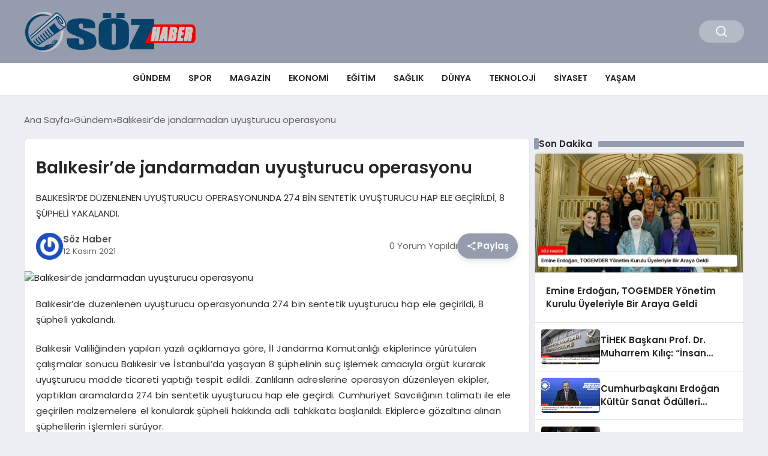

--- FILE ---
content_type: text/html; charset=UTF-8
request_url: https://sozhaber.com/balikesirde-jandarmadan-uyusturucu-operasyonu-496883
body_size: 11853
content:
<!DOCTYPE html>
<html lang="tr">

<head>
    <meta charset="UTF-8">
    <meta name="viewport" content="width=device-width, initial-scale=1.0">
    <title>  Balıkesir’de jandarmadan uyuşturucu operasyonu</title>
    <link rel="preconnect" href="https://fonts.googleapis.com">
    <link rel="preconnect" href="https://fonts.gstatic.com" crossorigin>
    <link href="https://fonts.googleapis.com/css2?family=Poppins:ital,wght@0,400;0,600;1,400;1,600&display=swap" rel="stylesheet">
    <title>Balıkesir’de jandarmadan uyuşturucu operasyonu &#8211; Söz Haber</title>
<meta name='robots' content='max-image-preview:large' />
	<style>img:is([sizes="auto" i], [sizes^="auto," i]) { contain-intrinsic-size: 3000px 1500px }</style>
	<style id='classic-theme-styles-inline-css' type='text/css'>
/*! This file is auto-generated */
.wp-block-button__link{color:#fff;background-color:#32373c;border-radius:9999px;box-shadow:none;text-decoration:none;padding:calc(.667em + 2px) calc(1.333em + 2px);font-size:1.125em}.wp-block-file__button{background:#32373c;color:#fff;text-decoration:none}
</style>
<link rel='stylesheet' id='swiper-css-css' href='https://sozhaber.com/wp-content/themes/seobazhaber/js/lib/swiper/swiper.min.css' type='text/css' media='all' />
<link rel='stylesheet' id='style-css' href='https://sozhaber.com/wp-content/themes/seobazhaber/css/style.min.css?v=1.8.5' type='text/css' media='all' />
<link rel="https://api.w.org/" href="https://sozhaber.com/wp-json/" /><link rel="alternate" title="JSON" type="application/json" href="https://sozhaber.com/wp-json/wp/v2/posts/496883" /><link rel="EditURI" type="application/rsd+xml" title="RSD" href="https://sozhaber.com/xmlrpc.php?rsd" />
<meta name="generator" content="WordPress 6.8.3" />
<link rel="canonical" href="https://sozhaber.com/balikesirde-jandarmadan-uyusturucu-operasyonu-496883" />
<link rel='shortlink' href='https://sozhaber.com/?p=496883' />
<link rel="alternate" title="oEmbed (JSON)" type="application/json+oembed" href="https://sozhaber.com/wp-json/oembed/1.0/embed?url=https%3A%2F%2Fsozhaber.com%2Fbalikesirde-jandarmadan-uyusturucu-operasyonu-496883" />
<link rel="alternate" title="oEmbed (XML)" type="text/xml+oembed" href="https://sozhaber.com/wp-json/oembed/1.0/embed?url=https%3A%2F%2Fsozhaber.com%2Fbalikesirde-jandarmadan-uyusturucu-operasyonu-496883&#038;format=xml" />
<link rel="icon" href="https://sozhaber.com/wp-content/uploads/2023/03/cropped-512px-Icon_S_red.svg_-32x32.png" sizes="32x32" />
<link rel="icon" href="https://sozhaber.com/wp-content/uploads/2023/03/cropped-512px-Icon_S_red.svg_-192x192.png" sizes="192x192" />
<link rel="apple-touch-icon" href="https://sozhaber.com/wp-content/uploads/2023/03/cropped-512px-Icon_S_red.svg_-180x180.png" />
<meta name="msapplication-TileImage" content="https://sozhaber.com/wp-content/uploads/2023/03/cropped-512px-Icon_S_red.svg_-270x270.png" />
    <style>
        :root {
    --bg-color: 237 237 244;
    --text-color: 46 46 46;
    --color1: 148 156 173;
    --color2: 8 21 38;
    --color3: 255 255 255;
    --title-color: 38 38 38;
    --menu-font-size: 14px;
    --normal-font-size: 15px;
    --h1-font-size: 36px;
    --h2-font-size: 30px;
    --h3-font-size: 24px;
    --h4-font-size: 20px;
}

    </style>
    </head>

<body class="wp-singular post-template-default single single-post postid-496883 single-format-standard wp-theme-seobazhaber">
    
    <div class="header1">
    <div class="container header1-bar">
                    <a href="https://sozhaber.com" class="header1-logo">
                <img src="https://sozhaber.com/wp-content/uploads/2025/02/soz-logo.png" alt="Söz Haber" width="300">
            </a>
                <ul class="header1-button-group">
            <li>
                <button class="header1-search-btn btn-search-open">
                    <span class="icon-[heroicons--magnifying-glass-20-solid]"></span>
                </button>
            </li>
        </ul>
        <div class="header-mobil-button-group">
            <button class="search-btn btn-search-open">
                <span class="icon-[heroicons--magnifying-glass-20-solid]"></span>
            </button>
            <button class="btn-mobile-menu"><span class="icon-[ic--round-menu]"></span></button>
        </div>
    </div>
    <div class="header1-menu-bar">
        <div class="container">
            <ul id="menu-ust" class="main-menu"><li id="menu-item-516627" class="menu-item menu-item-type-taxonomy menu-item-object-category current-post-ancestor current-menu-parent current-post-parent menu-item-516627"><a href="https://sozhaber.com/category/gundem">Gündem</a></li>
<li id="menu-item-516628" class="menu-item menu-item-type-taxonomy menu-item-object-category menu-item-516628"><a href="https://sozhaber.com/category/spor">Spor</a></li>
<li id="menu-item-516629" class="menu-item menu-item-type-taxonomy menu-item-object-category menu-item-516629"><a href="https://sozhaber.com/category/magazin">Magazin</a></li>
<li id="menu-item-516630" class="menu-item menu-item-type-taxonomy menu-item-object-category menu-item-516630"><a href="https://sozhaber.com/category/ekonomi">Ekonomi</a></li>
<li id="menu-item-516631" class="menu-item menu-item-type-taxonomy menu-item-object-category menu-item-516631"><a href="https://sozhaber.com/category/egitim">Eğitim</a></li>
<li id="menu-item-516632" class="menu-item menu-item-type-taxonomy menu-item-object-category menu-item-516632"><a href="https://sozhaber.com/category/saglik">Sağlık</a></li>
<li id="menu-item-516633" class="menu-item menu-item-type-taxonomy menu-item-object-category menu-item-516633"><a href="https://sozhaber.com/category/dunya">Dünya</a></li>
<li id="menu-item-516634" class="menu-item menu-item-type-taxonomy menu-item-object-category menu-item-516634"><a href="https://sozhaber.com/category/teknoloji">Teknoloji</a></li>
<li id="menu-item-516635" class="menu-item menu-item-type-taxonomy menu-item-object-category menu-item-516635"><a href="https://sozhaber.com/category/siyaset">Siyaset</a></li>
<li id="menu-item-516636" class="menu-item menu-item-type-taxonomy menu-item-object-category menu-item-516636"><a href="https://sozhaber.com/category/yasam">Yaşam</a></li>
</ul>        </div>
    </div>
</div>
<script>
    document.addEventListener("DOMContentLoaded", function() {
        document.addEventListener('click', function(event) {
            if (event.target.closest('.btn-mobile-menu')) {
                document.querySelector(".header1-menu-bar").classList.toggle("open");
                if (event.target.querySelectorAll('span')[0].className == 'icon-[ic--round-menu]') {
                    event.target.querySelectorAll('span')[0].className = 'icon-[ion--close]';
                } else {
                    event.target.querySelectorAll('span')[0].className = 'icon-[ic--round-menu]';
                }
            }
        });

        document.querySelectorAll(".main-menu li").forEach(li => {
            let anchor = li.querySelector(":scope > a"); // Doğrudan li içindeki a etiketi
            let submenu = li.querySelector(":scope > ul"); // Doğrudan li içindeki ul etiketi

            if (anchor && submenu) {
                anchor.setAttribute("href", "javascript:void(0)");
            }
        });
    });
</script><script type="application/ld+json">{
    "@context": "https:\/\/schema.org",
    "@type": "NewsArticle",
    "headline": "Balıkesir’de jandarmadan uyuşturucu operasyonu",
    "url": "https:\/\/sozhaber.com\/balikesirde-jandarmadan-uyusturucu-operasyonu-496883",
    "datePublished": "2021-11-12T20:00:10+03:00",
    "dateModified": "2021-11-12T20:00:10+03:00",
    "author": {
        "@type": "Person",
        "name": "Söz Haber"
    },
    "description": "BALIKESİR'DE DÜZENLENEN UYUŞTURUCU OPERASYONUNDA 274 BİN SENTETİK UYUŞTURUCU HAP ELE GEÇİRİLDİ, 8 ŞÜPHELİ YAKALANDI.",
    "articleBody": "Balıkesir’de düzenlenen uyuşturucu operasyonunda 274 bin sentetik uyuşturucu hap ele geçirildi, 8 şüpheli yakalandı.<br \/><br \/>Balıkesir Valiliğinden yapılan yazılı açıklamaya göre, İl Jandarma Komutanlığı ekiplerince yürütülen çalışmalar sonucu Balıkesir ve İstanbul’da yaşayan 8 şüphelinin suç işlemek amacıyla örgüt kurarak uyuşturucu madde ticareti yaptığı tespit edildi. Zanlıların adreslerine operasyon düzenleyen ekipler, yaptıkları aramalarda 274 bin sentetik uyuşturucu hap ele geçirdi. Cumhuriyet Savcılığının talimatı ile ele geçirilen malzemelere el konularak şüpheli hakkında adli tahkikata başlanıldı. Ekiplerce gözaltına alınan şüphelilerin işlemleri sürüyor.",
    "publisher": {
        "@type": "Organization",
        "name": "Söz Haber",
        "logo": {
            "@type": "ImageObject",
            "url": "https:\/\/sozhaber.com\/wp-content\/uploads\/2023\/03\/cropped-512px-Icon_S_red.svg_.png"
        }
    },
    "image": {
        "@type": "ImageObject",
        "url": false
    },
    "mainEntityOfPage": {
        "@type": "WebPage",
        "@id": "https:\/\/sozhaber.com\/balikesirde-jandarmadan-uyusturucu-operasyonu-496883"
    },
    "articleSection": "Gündem"
}</script><div class="container widget-mt">
    <div class="mb-5">
        <ul class="breadcrumb" itemscope itemtype="https://schema.org/BreadcrumbList"><li class="breadcrumb-item" itemprop="itemListElement" itemscope itemtype="https://schema.org/ListItem"><a href="https://sozhaber.com" itemprop="item"><span itemprop="name">Ana Sayfa</span></a><meta itemprop="position" content="1" /></li><li class="breadcrumb-item" itemprop="itemListElement" itemscope itemtype="https://schema.org/ListItem"><a href="https://sozhaber.com/category/gundem" itemprop="item"><span itemprop="name">Gündem</span></a><meta itemprop="position" content="2" /></li><li class="breadcrumb-item active" aria-current="page" itemprop="itemListElement" itemscope itemtype="https://schema.org/ListItem"><span itemprop="name">Balıkesir’de jandarmadan uyuşturucu operasyonu</span><meta itemprop="position" content="3" /></li></ul>    </div>
    
                                                <div class="news-detail-container">
                        <div class="news-detail">
                            <div class="news-detail-inner">
                                <div class="p-5">
                                    <h1 class="news-title">Balıkesir’de jandarmadan uyuşturucu operasyonu</h1>
                                    <div class="news-brief"><p>BALIKESİR&#8217;DE DÜZENLENEN UYUŞTURUCU OPERASYONUNDA 274 BİN SENTETİK UYUŞTURUCU HAP ELE GEÇİRİLDİ, 8 ŞÜPHELİ YAKALANDI.</p>
</div>
                                    <div class="news-publish-detail">
                                        <div class="user-info-container">
                                                                                        <img class="user-image lazy-loading" src="https://sozhaber.com/wp-content/themes/seobazhaber/assets/images/placeholder.webp" data-src="https://secure.gravatar.com/avatar/a8505345d5153a1ac6b44d25e7601ec2e5a67d1db94dc58641e5389b8fcbcada?s=96&r=g" alt="Söz Haber">
                                            <div class="user-detail">
                                                <span class="name">Söz Haber</span>
                                                <span class="publish-date">12 Kasım 2021</span>
                                            </div>
                                        </div>
                                        <div class="others-detail">
                                            <span class="item d-md-none">
                                                <span class="icon-[lineicons--comment-1]"></span> 0 Yorum Yapıldı
                                            </span>
                                            <div class="social-share-container">
                                                <button class="share-btn" id="shareBtn">
                                                    <svg viewBox="0 0 24 24" xmlns="http://www.w3.org/2000/svg">
                                                        <path d="M18 16.08c-.76 0-1.44.3-1.96.77L8.91 12.7c.05-.23.09-.46.09-.7s-.04-.47-.09-.7l7.05-4.11c.54.5 1.25.81 2.04.81 1.66 0 3-1.34 3-3s-1.34-3-3-3-3 1.34-3 3c0 .24.04.47.09.7L8.04 9.81C7.5 9.31 6.79 9 6 9c-1.66 0-3 1.34-3 3s1.34 3 3 3c.79 0 1.5-.31 2.04-.81l7.12 4.16c-.05.21-.08.43-.08.65 0 1.61 1.31 2.92 2.92 2.92s2.92-1.31 2.92-2.92c0-1.61-1.31-2.92-2.92-2.92zM18 4c.55 0 1 .45 1 1s-.45 1-1 1-1-.45-1-1 .45-1 1-1zM6 13c-.55 0-1-.45-1-1s.45-1 1-1 1 .45 1 1-.45 1-1 1zm12 7.02c-.55 0-1-.45-1-1s.45-1 1-1 1 .45 1 1-.45 1-1 1z"></path>
                                                    </svg>
                                                    <span>Paylaş</span>
                                                </button>
                                                <div class="social-icons" id="socialIcons">
                                                    <a class="social-icon facebook tooltip" data-title="Facebook'ta Paylaş">
                                                        <svg viewBox="0 0 24 24" xmlns="http://www.w3.org/2000/svg">
                                                            <path d="M20 2H4a2 2 0 0 0-2 2v16a2 2 0 0 0 2 2h8.5v-7h-2.3v-2.7h2.3v-2c0-2.3 1.4-3.6 3.5-3.6 1 0 1.8.1 2.1.1v2.4h-1.4c-1.1 0-1.3.5-1.3 1.3v1.7h2.7l-.4 2.7h-2.3V22H20a2 2 0 0 0 2-2V4a2 2 0 0 0-2-2z"></path>
                                                        </svg>
                                                    </a>
                                                    <a class="social-icon twitter tooltip" data-title="X'de Paylaş">
                                                        <svg viewBox="0 0 24 24" xmlns="http://www.w3.org/2000/svg">
                                                            <path d="M18.244 2.25h3.308l-7.227 8.26 8.502 11.24H16.17l-5.214-6.817L4.99 21.75H1.68l7.73-8.835L1.254 2.25H8.08l4.713 6.231zm-1.161 17.52h1.833L7.084 4.126H5.117z"></path>
                                                        </svg>
                                                    </a>
                                                    <a class="social-icon linkedin tooltip" data-title="LinkedIn'de Paylaş">
                                                        <svg viewBox="0 0 24 24" xmlns="http://www.w3.org/2000/svg">
                                                            <path d="M19 3a2 2 0 0 1 2 2v14a2 2 0 0 1-2 2H5a2 2 0 0 1-2-2V5a2 2 0 0 1 2-2h14m-.5 15.5v-5.3a3.26 3.26 0 0 0-3.26-3.26c-.85 0-1.84.52-2.32 1.3v-1.11h-2.79v8.37h2.79v-4.93c0-.77.62-1.4 1.39-1.4a1.4 1.4 0 0 1 1.4 1.4v4.93h2.79M6.88 8.56a1.68 1.68 0 0 0 1.68-1.68c0-.93-.75-1.69-1.68-1.69a1.69 1.69 0 0 0-1.69 1.69c0 .93.76 1.68 1.69 1.68m1.39 9.94v-8.37H5.5v8.37h2.77z"></path>
                                                        </svg>
                                                    </a>
                                                    <a class="social-icon pinterest tooltip" data-title="Pinterest'te Paylaş">
                                                        <svg viewBox="0 0 24 24" xmlns="http://www.w3.org/2000/svg">
                                                            <path d="M9.04 21.54c.96.29 1.93.46 2.96.46a10 10 0 0 0 10-10A10 10 0 0 0 12 2 10 10 0 0 0 2 12c0 4.25 2.67 7.9 6.44 9.34-.09-.78-.18-2.07 0-2.96l1.15-4.94s-.29-.58-.29-1.5c0-1.38.86-2.41 1.84-2.41.86 0 1.26.63 1.26 1.44 0 .86-.57 2.09-.86 3.27-.17.98.52 1.84 1.52 1.84 1.78 0 3.16-1.9 3.16-4.58 0-2.4-1.72-4.04-4.19-4.04-2.82 0-4.48 2.1-4.48 4.31 0 .86.28 1.73.74 2.3.09.06.09.14.06.29l-.29 1.09c0 .17-.11.23-.28.11-1.28-.56-2.02-2.38-2.02-3.85 0-3.16 2.24-6.03 6.56-6.03 3.44 0 6.12 2.47 6.12 5.75 0 3.44-2.13 6.2-5.18 6.2-.97 0-1.92-.52-2.26-1.13l-.67 2.37c-.23.86-.86 2.01-1.29 2.7v-.03z"></path>
                                                        </svg>
                                                    </a>
                                                    <a class="social-icon whatsapp tooltip" data-title="WhatsApp'ta Paylaş">
                                                        <svg viewBox="0 0 24 24" xmlns="http://www.w3.org/2000/svg">
                                                            <path d="M16.75 13.96c.25.13.41.2.46.3.06.11.04.61-.21 1.18-.2.56-1.24 1.1-1.7 1.12-.46.02-.47.36-2.96-.73-2.49-1.09-3.99-3.75-4.11-3.92-.12-.17-.96-1.38-.92-2.61.05-1.22.69-1.8.95-2.04.24-.26.51-.29.68-.26h.47c.15 0 .36-.06.55.45l.69 1.87c.06.13.1.28.01.44l-.27.41-.39.42c-.12.12-.26.25-.12.5.12.26.62 1.09 1.32 1.78.91.88 1.71 1.17 1.95 1.3.24.14.39.12.54-.04l.81-.94c.19-.25.35-.19.58-.11l1.67.88M12 2a10 10 0 0 1 10 10 10 10 0 0 1-10 10c-1.97 0-3.8-.57-5.35-1.55L2 22l1.55-4.65A9.969 9.969 0 0 1 2 12 10 10 0 0 1 12 2m0 2a8 8 0 0 0-8 8c0 1.72.54 3.31 1.46 4.61L4.5 19.5l2.89-.96A7.95 7.95 0 0 0 12 20a8 8 0 0 0 8-8 8 8 0 0 0-8-8z"></path>
                                                        </svg>
                                                    </a>
                                                    <a class="social-icon telegram tooltip" data-title="Telegram'da Paylaş">
                                                        <svg viewBox="0 0 24 24" xmlns="http://www.w3.org/2000/svg">
                                                            <path d="M9.78 18.65l.28-4.23 7.68-6.92c.34-.31-.07-.46-.52-.19L7.74 13.3 3.64 12c-.88-.25-.89-.86.2-1.3l15.97-6.16c.73-.33 1.43.18 1.15 1.3l-2.72 12.81c-.19.91-.74 1.13-1.5.71L12.6 16.3l-1.99 1.93c-.23.23-.42.42-.83.42z"></path>
                                                        </svg>
                                                    </a>
                                                    <a class="social-icon email tooltip" data-title="E-Posta ile Paylaş">
                                                        <svg viewBox="0 0 24 24" xmlns="http://www.w3.org/2000/svg">
                                                            <path d="M20 4H4c-1.1 0-1.99.9-1.99 2L2 18c0 1.1.9 2 2 2h16c1.1 0 2-.9 2-2V6c0-1.1-.9-2-2-2zm0 4l-8 5-8-5V6l8 5 8-5v2z"></path>
                                                        </svg>
                                                    </a>
                                                    <a class="social-icon copy tooltip" data-title="Bağlantıyı Kopyala">
                                                        <svg viewBox="0 0 24 24" xmlns="http://www.w3.org/2000/svg">
                                                            <path d="M16 1H4c-1.1 0-2 .9-2 2v14h2V3h12V1zm3 4H8c-1.1 0-2 .9-2 2v14c0 1.1.9 2 2 2h11c1.1 0 2-.9 2-2V7c0-1.1-.9-2-2-2zm0 16H8V7h11v14z"></path>
                                                        </svg>
                                                    </a>
                                                </div>
                                            </div>
                                            <div class="copy-message" id="copyMessage">Bağlantı kopyalandı!</div>
                                            <script>
                                                document.addEventListener('DOMContentLoaded', function() {
                                                    const shareBtn = document.getElementById('shareBtn');
                                                    const socialIcons = document.getElementById('socialIcons');
                                                    const copyMessage = document.getElementById('copyMessage');

                                                    // Current page URL
                                                    const pageUrl = encodeURIComponent(window.location.href);
                                                    const pageTitle = encodeURIComponent(document.title);

                                                    // Toggle social icons menu
                                                    shareBtn.addEventListener('click', function() {
                                                        socialIcons.classList.toggle('show');

                                                        // Remove pulse animation after first click
                                                        shareBtn.classList.remove('pulse');
                                                    });

                                                    // Close social icons when clicking outside
                                                    document.addEventListener('click', function(event) {
                                                        if (!event.target.closest('.social-share-container')) {
                                                            socialIcons.classList.remove('show');
                                                        }
                                                    });

                                                    // Set up share links
                                                    const socialLinks = {
                                                        facebook: `https://www.facebook.com/sharer/sharer.php?u=${pageUrl}`,
                                                        twitter: `https://twitter.com/intent/tweet?url=${pageUrl}&text=${pageTitle}`,
                                                        linkedin: `https://www.linkedin.com/sharing/share-offsite/?url=${pageUrl}`,
                                                        pinterest: `https://pinterest.com/pin/create/button/?url=${pageUrl}&description=${pageTitle}`,
                                                        whatsapp: `https://api.whatsapp.com/send?text=${pageTitle} ${pageUrl}`,
                                                        telegram: `https://t.me/share/url?url=${pageUrl}&text=${pageTitle}`,
                                                        email: `mailto:?subject=${pageTitle}&body=${pageUrl}`
                                                    };

                                                    // Add click events to social icons
                                                    document.querySelector('.facebook').addEventListener('click', () => window.open(socialLinks.facebook, '_blank'));
                                                    document.querySelector('.twitter').addEventListener('click', () => window.open(socialLinks.twitter, '_blank'));
                                                    document.querySelector('.linkedin').addEventListener('click', () => window.open(socialLinks.linkedin, '_blank'));
                                                    document.querySelector('.pinterest').addEventListener('click', () => window.open(socialLinks.pinterest, '_blank'));
                                                    document.querySelector('.whatsapp').addEventListener('click', () => window.open(socialLinks.whatsapp, '_blank'));
                                                    document.querySelector('.telegram').addEventListener('click', () => window.open(socialLinks.telegram, '_blank'));
                                                    document.querySelector('.email').addEventListener('click', () => window.location.href = socialLinks.email);

                                                    // Copy link functionality
                                                    document.querySelector('.copy').addEventListener('click', function() {
                                                        navigator.clipboard.writeText(window.location.href).then(() => {
                                                            copyMessage.classList.add('show');
                                                            setTimeout(() => {
                                                                copyMessage.classList.remove('show');
                                                            }, 2000);
                                                        });
                                                    });
                                                });
                                            </script>
                                        </div>
                                    </div>
                                </div>
                                                                    <img class="news-img lazy-loading" src="https://sozhaber.com/wp-content/themes/seobazhaber/assets/images/placeholder.webp" data-src="" alt="Balıkesir’de jandarmadan uyuşturucu operasyonu">
                                                                <div class="news-detail-image-bottom">
                                                                    </div>
                                <div class="news-detail-content p-5">
                                    <p>Balıkesir’de düzenlenen uyuşturucu operasyonunda 274 bin sentetik uyuşturucu hap ele geçirildi, 8 şüpheli yakalandı.</p>
<p>Balıkesir Valiliğinden yapılan yazılı açıklamaya göre, İl Jandarma Komutanlığı ekiplerince yürütülen çalışmalar sonucu Balıkesir ve İstanbul’da yaşayan 8 şüphelinin suç işlemek amacıyla örgüt kurarak uyuşturucu madde ticareti yaptığı tespit edildi. Zanlıların adreslerine operasyon düzenleyen ekipler, yaptıkları aramalarda 274 bin sentetik uyuşturucu hap ele geçirdi. Cumhuriyet Savcılığının talimatı ile ele geçirilen malzemelere el konularak şüpheli hakkında adli tahkikata başlanıldı. Ekiplerce gözaltına alınan şüphelilerin işlemleri sürüyor.</p>
                                                                    </div>
                            </div>
                            
<script>
    document.addEventListener('DOMContentLoaded', function() {
        const form = document.getElementById('commentForm');
        const messageDiv = document.getElementById('comment-message');

        form.addEventListener('submit', function(e) {
            e.preventDefault();

            // Tüm form verilerini otomatik olarak alır
            const formData = new FormData(form);

            // action parametresini ekleyelim
            formData.append('action', 'ajax_submit_comment');

            fetch('https://sozhaber.com/wp-admin/admin-ajax.php', {
                    method: 'POST',
                    credentials: 'same-origin',
                    body: formData // FormData'yı doğrudan kullanıyoruz
                })
                .then(response => response.json())
                .then(data => {
                    messageDiv.textContent = data.message;
                    messageDiv.style.color = data.success ? 'green' : 'red';
                    if (data.success) {
                        form.reset();
                    }
                })
                .catch(error => {
                    console.error('Hata:', error);
                    messageDiv.textContent = 'Bir hata oluştu.';
                    messageDiv.style.color = 'red';
                });
        });
    });
</script>                            <span class="widget-title mb-1 mt-5">Benzer Haberler</span>
                                                        <div class="post-detail-page grid-list-container mt-5">
                                                                    <a href="https://sozhaber.com/emine-erdogan-togemder-yonetim-kurulu-uyeleriyle-bir-araya-geldi-530214" class="grid-list-item">
                                        <img class="lazy-loading" src="https://sozhaber.com/wp-content/themes/seobazhaber/assets/images/placeholder.webp" data-src="https://sozhaber.com/wp-content/uploads/2024/12/image_676ef20c3768e.webp" alt="Emine Erdoğan, TOGEMDER Yönetim Kurulu Üyeleriyle Bir Araya Geldi">
                                        <div class="grid-list-detail">
                                            <span class="grid-list-title">
                                                Emine Erdoğan, TOGEMDER Yönetim Kurulu Üyeleriyle Bir Araya Geldi                                            </span>
                                        </div>
                                    </a>
                                                                    <a href="https://sozhaber.com/tihek-baskani-prof-dr-muharrem-kilic-insan-haklari-ihlalleri-kuresel-sorun-530189" class="grid-list-item">
                                        <img class="lazy-loading" src="https://sozhaber.com/wp-content/themes/seobazhaber/assets/images/placeholder.webp" data-src="https://sozhaber.com/wp-content/uploads/2024/12/image_676d9fc18c740.webp" alt="TİHEK Başkanı Prof. Dr. Muharrem Kılıç: &#8220;İnsan Hakları İhlalleri Küresel Sorun&#8221;">
                                        <div class="grid-list-detail">
                                            <span class="grid-list-title">
                                                TİHEK Başkanı Prof. Dr. Muharrem Kılıç: &#8220;İnsan Hakları İhlalleri Küresel Sorun&#8221;                                            </span>
                                        </div>
                                    </a>
                                                                    <a href="https://sozhaber.com/cumhurbaskani-erdogan-kultur-sanat-odulleri-toreninde-sanatcilari-ve-hocalari-odullendirdi-530145" class="grid-list-item">
                                        <img class="lazy-loading" src="https://sozhaber.com/wp-content/themes/seobazhaber/assets/images/placeholder.webp" data-src="https://sozhaber.com/wp-content/uploads/2024/12/image_676c4e07d68e9.webp" alt="Cumhurbaşkanı Erdoğan Kültür Sanat Ödülleri Töreninde Sanatçıları ve Hocaları Ödüllendirdi">
                                        <div class="grid-list-detail">
                                            <span class="grid-list-title">
                                                Cumhurbaşkanı Erdoğan Kültür Sanat Ödülleri Töreninde Sanatçıları ve Hocaları Ödüllendirdi                                            </span>
                                        </div>
                                    </a>
                                                                    <a href="https://sozhaber.com/ayrintilar-geliyor-530119" class="grid-list-item">
                                        <img class="lazy-loading" src="https://sozhaber.com/wp-content/themes/seobazhaber/assets/images/placeholder.webp" data-src="https://sozhaber.com/wp-content/uploads/2024/12/image_676afc99a1181.webp" alt="&#8216;Ayrıntılar Geliyor&#8230;&#8217;">
                                        <div class="grid-list-detail">
                                            <span class="grid-list-title">
                                                &#8216;Ayrıntılar Geliyor&#8230;&#8217;                                            </span>
                                        </div>
                                    </a>
                                                                    <a href="https://sozhaber.com/kabine-toplantisinda-suriye-ve-ekonomi-gundemde-530082" class="grid-list-item">
                                        <img class="lazy-loading" src="https://sozhaber.com/wp-content/themes/seobazhaber/assets/images/placeholder.webp" data-src="https://sozhaber.com/wp-content/uploads/2024/12/image_6769ab072ee67.webp" alt="Kabine Toplantısında Suriye ve Ekonomi Gündemde!">
                                        <div class="grid-list-detail">
                                            <span class="grid-list-title">
                                                Kabine Toplantısında Suriye ve Ekonomi Gündemde!                                            </span>
                                        </div>
                                    </a>
                                                                    <a href="https://sozhaber.com/turk-silahli-kuvvetleri-irakta-buyuk-bir-operasyon-gerceklestirdi-530066" class="grid-list-item">
                                        <img class="lazy-loading" src="https://sozhaber.com/wp-content/themes/seobazhaber/assets/images/placeholder.webp" data-src="https://sozhaber.com/wp-content/uploads/2024/12/image_676859873fba6.webp" alt="Türk Silahlı Kuvvetleri Irak&#8217;ta Büyük Bir Operasyon Gerçekleştirdi">
                                        <div class="grid-list-detail">
                                            <span class="grid-list-title">
                                                Türk Silahlı Kuvvetleri Irak&#8217;ta Büyük Bir Operasyon Gerçekleştirdi                                            </span>
                                        </div>
                                    </a>
                                
                            </div>
                                                    </div>
                        <!-- SİDEBAR BAŞLANGIÇ -->
                        <div class="news-detail-sidebar">
                            <div class="news-detail-sidebar-inner sticky">
                                <div class="sidebar-item">
    <span class="widget-title mb-1">Son Dakika</span>    <div class="sidebar-grid-list-col-item">
                    <a href="https://sozhaber.com/emine-erdogan-togemder-yonetim-kurulu-uyeleriyle-bir-araya-geldi-530214" class="grid-list-col-inner">
                <img class="lazy-loading" src="https://sozhaber.com/wp-content/themes/seobazhaber/assets/images/placeholder.webp" data-src="https://sozhaber.com/wp-content/uploads/2024/12/image_676ef20c3768e.webp" alt="Emine Erdoğan, TOGEMDER Yönetim Kurulu Üyeleriyle Bir Araya Geldi">
                <div class="grid-list-col-detail-title-container">
                    <span class="grid-list-col-detail-title">
                        Emine Erdoğan, TOGEMDER Yönetim Kurulu Üyeleriyle Bir Araya Geldi                    </span>
                </div>
            </a>
                    <a href="https://sozhaber.com/tihek-baskani-prof-dr-muharrem-kilic-insan-haklari-ihlalleri-kuresel-sorun-530189" class="grid-list-col-inner">
                <img class="lazy-loading" src="https://sozhaber.com/wp-content/themes/seobazhaber/assets/images/placeholder.webp" data-src="https://sozhaber.com/wp-content/uploads/2024/12/image_676d9fc18c740.webp" alt="TİHEK Başkanı Prof. Dr. Muharrem Kılıç: &#8220;İnsan Hakları İhlalleri Küresel Sorun&#8221;">
                <div class="grid-list-col-detail-title-container">
                    <span class="grid-list-col-detail-title">
                        TİHEK Başkanı Prof. Dr. Muharrem Kılıç: &#8220;İnsan Hakları İhlalleri Küresel Sorun&#8221;                    </span>
                </div>
            </a>
                    <a href="https://sozhaber.com/cumhurbaskani-erdogan-kultur-sanat-odulleri-toreninde-sanatcilari-ve-hocalari-odullendirdi-530145" class="grid-list-col-inner">
                <img class="lazy-loading" src="https://sozhaber.com/wp-content/themes/seobazhaber/assets/images/placeholder.webp" data-src="https://sozhaber.com/wp-content/uploads/2024/12/image_676c4e07d68e9.webp" alt="Cumhurbaşkanı Erdoğan Kültür Sanat Ödülleri Töreninde Sanatçıları ve Hocaları Ödüllendirdi">
                <div class="grid-list-col-detail-title-container">
                    <span class="grid-list-col-detail-title">
                        Cumhurbaşkanı Erdoğan Kültür Sanat Ödülleri Töreninde Sanatçıları ve Hocaları Ödüllendirdi                    </span>
                </div>
            </a>
                    <a href="https://sozhaber.com/ayrintilar-geliyor-530119" class="grid-list-col-inner">
                <img class="lazy-loading" src="https://sozhaber.com/wp-content/themes/seobazhaber/assets/images/placeholder.webp" data-src="https://sozhaber.com/wp-content/uploads/2024/12/image_676afc99a1181.webp" alt="&#8216;Ayrıntılar Geliyor&#8230;&#8217;">
                <div class="grid-list-col-detail-title-container">
                    <span class="grid-list-col-detail-title">
                        &#8216;Ayrıntılar Geliyor&#8230;&#8217;                    </span>
                </div>
            </a>
                    <a href="https://sozhaber.com/kabine-toplantisinda-suriye-ve-ekonomi-gundemde-530082" class="grid-list-col-inner">
                <img class="lazy-loading" src="https://sozhaber.com/wp-content/themes/seobazhaber/assets/images/placeholder.webp" data-src="https://sozhaber.com/wp-content/uploads/2024/12/image_6769ab072ee67.webp" alt="Kabine Toplantısında Suriye ve Ekonomi Gündemde!">
                <div class="grid-list-col-detail-title-container">
                    <span class="grid-list-col-detail-title">
                        Kabine Toplantısında Suriye ve Ekonomi Gündemde!                    </span>
                </div>
            </a>
                    <a href="https://sozhaber.com/turk-silahli-kuvvetleri-irakta-buyuk-bir-operasyon-gerceklestirdi-530066" class="grid-list-col-inner">
                <img class="lazy-loading" src="https://sozhaber.com/wp-content/themes/seobazhaber/assets/images/placeholder.webp" data-src="https://sozhaber.com/wp-content/uploads/2024/12/image_676859873fba6.webp" alt="Türk Silahlı Kuvvetleri Irak&#8217;ta Büyük Bir Operasyon Gerçekleştirdi">
                <div class="grid-list-col-detail-title-container">
                    <span class="grid-list-col-detail-title">
                        Türk Silahlı Kuvvetleri Irak&#8217;ta Büyük Bir Operasyon Gerçekleştirdi                    </span>
                </div>
            </a>
                    <a href="https://sozhaber.com/ulastirma-ve-altyapi-bakani-uraloglu-marmaray-1-milyar-226-milyon-yolcuya-hizmet-etti-530051" class="grid-list-col-inner">
                <img class="lazy-loading" src="https://sozhaber.com/wp-content/themes/seobazhaber/assets/images/placeholder.webp" data-src="https://sozhaber.com/wp-content/uploads/2024/12/image_676707caaead4.webp" alt="Ulaştırma ve Altyapı Bakanı Uraloğlu: Marmaray, 1 Milyar 226 Milyon Yolcuya Hizmet Etti">
                <div class="grid-list-col-detail-title-container">
                    <span class="grid-list-col-detail-title">
                        Ulaştırma ve Altyapı Bakanı Uraloğlu: Marmaray, 1 Milyar 226 Milyon Yolcuya Hizmet Etti                    </span>
                </div>
            </a>
                    <a href="https://sozhaber.com/cumhurbaskani-erdogan-misir-ziyareti-sonrasi-suriye-konusunda-aciklamalarda-bulundu-530030" class="grid-list-col-inner">
                <img class="lazy-loading" src="https://sozhaber.com/wp-content/themes/seobazhaber/assets/images/placeholder.webp" data-src="https://sozhaber.com/wp-content/uploads/2024/12/image_6765b764bb3ca.webp" alt="Cumhurbaşkanı Erdoğan, Mısır Ziyareti Sonrası Suriye Konusunda Açıklamalarda Bulundu">
                <div class="grid-list-col-detail-title-container">
                    <span class="grid-list-col-detail-title">
                        Cumhurbaşkanı Erdoğan, Mısır Ziyareti Sonrası Suriye Konusunda Açıklamalarda Bulundu                    </span>
                </div>
            </a>
                    <a href="https://sozhaber.com/bakan-goktas-aileyi-guclendirme-stratejileriyle-nufus-yapisini-destekliyoruz-529995" class="grid-list-col-inner">
                <img class="lazy-loading" src="https://sozhaber.com/wp-content/themes/seobazhaber/assets/images/placeholder.webp" data-src="https://sozhaber.com/wp-content/uploads/2024/12/image_67646691bcb02.webp" alt="Bakan Göktaş: Aileyi Güçlendirme Stratejileriyle Nüfus Yapısını Destekliyoruz">
                <div class="grid-list-col-detail-title-container">
                    <span class="grid-list-col-detail-title">
                        Bakan Göktaş: Aileyi Güçlendirme Stratejileriyle Nüfus Yapısını Destekliyoruz                    </span>
                </div>
            </a>
                    <a href="https://sozhaber.com/disisleri-bakani-hakan-fidandan-orta-doguya-guclu-mesajlar-529943" class="grid-list-col-inner">
                <img class="lazy-loading" src="https://sozhaber.com/wp-content/themes/seobazhaber/assets/images/placeholder.webp" data-src="https://sozhaber.com/wp-content/uploads/2024/12/image_6763148035cb0.webp" alt="Dışişleri Bakanı Hakan Fidan&#8217;dan Orta Doğu&#8217;ya Güçlü Mesajlar">
                <div class="grid-list-col-detail-title-container">
                    <span class="grid-list-col-detail-title">
                        Dışişleri Bakanı Hakan Fidan&#8217;dan Orta Doğu&#8217;ya Güçlü Mesajlar                    </span>
                </div>
            </a>
                    <a href="https://sozhaber.com/afad-baskani-okay-memis-sednaya-hapishanesinde-yapilan-calismalari-acikladi-529906" class="grid-list-col-inner">
                <img class="lazy-loading" src="https://sozhaber.com/wp-content/themes/seobazhaber/assets/images/placeholder.webp" data-src="https://sozhaber.com/wp-content/uploads/2024/12/image_6761c1c9cfb2e.webp" alt="AFAD Başkanı Okay Memiş Sednaya Hapishanesi&#8217;nde Yapılan Çalışmaları Açıkladı">
                <div class="grid-list-col-detail-title-container">
                    <span class="grid-list-col-detail-title">
                        AFAD Başkanı Okay Memiş Sednaya Hapishanesi&#8217;nde Yapılan Çalışmaları Açıkladı                    </span>
                </div>
            </a>
                    <a href="https://sozhaber.com/suriyedeki-sednaya-askeri-hapishanesinde-mahsur-kalanlar-icin-afaddan-kurtarma-operasyonu-529883" class="grid-list-col-inner">
                <img class="lazy-loading" src="https://sozhaber.com/wp-content/themes/seobazhaber/assets/images/placeholder.webp" data-src="https://sozhaber.com/wp-content/uploads/2024/12/image_6760708888431.webp" alt="Suriye&#8217;deki Sednaya Askeri Hapishanesi&#8217;nde Mahsur Kalanlar İçin AFAD&#8217;dan Kurtarma Operasyonu">
                <div class="grid-list-col-detail-title-container">
                    <span class="grid-list-col-detail-title">
                        Suriye&#8217;deki Sednaya Askeri Hapishanesi&#8217;nde Mahsur Kalanlar İçin AFAD&#8217;dan Kurtarma Operasyonu                    </span>
                </div>
            </a>
                    <a href="https://sozhaber.com/icisleri-bakani-ali-yerlikaya-turkiyeye-geri-donen-suriyelilerin-sayisi-2-milyonu-gecti-529871" class="grid-list-col-inner">
                <img class="lazy-loading" src="https://sozhaber.com/wp-content/themes/seobazhaber/assets/images/placeholder.webp" data-src="https://sozhaber.com/wp-content/uploads/2024/12/image_675f1ecd29af0.webp" alt="İçişleri Bakanı Ali Yerlikaya: Türkiye&#8217;ye Geri Dönen Suriyelilerin Sayısı 2 Milyonu Geçti">
                <div class="grid-list-col-detail-title-container">
                    <span class="grid-list-col-detail-title">
                        İçişleri Bakanı Ali Yerlikaya: Türkiye&#8217;ye Geri Dönen Suriyelilerin Sayısı 2 Milyonu Geçti                    </span>
                </div>
            </a>
                    <a href="https://sozhaber.com/deniz-kuvvetlerine-ait-fotograf-amfibi-akin-oylamada-zirveye-yukseldi-529856" class="grid-list-col-inner">
                <img class="lazy-loading" src="https://sozhaber.com/wp-content/themes/seobazhaber/assets/images/placeholder.webp" data-src="https://sozhaber.com/wp-content/uploads/2024/12/image_675dce39ab294.webp" alt="Deniz Kuvvetlerine Ait Fotoğraf &#8220;Amfibi Akın&#8221; Oylamada Zirveye Yükseldi">
                <div class="grid-list-col-detail-title-container">
                    <span class="grid-list-col-detail-title">
                        Deniz Kuvvetlerine Ait Fotoğraf &#8220;Amfibi Akın&#8221; Oylamada Zirveye Yükseldi                    </span>
                </div>
            </a>
                    <a href="https://sozhaber.com/bartin-maden-faciasi-davasi-mutalaada-kusurlu-bulunan-saniklar-icin-talep-edilen-hapis-cezalari-529832" class="grid-list-col-inner">
                <img class="lazy-loading" src="https://sozhaber.com/wp-content/themes/seobazhaber/assets/images/placeholder.webp" data-src="https://sozhaber.com/wp-content/uploads/2024/12/image_675c7dac4b4c1.webp" alt="Bartın Maden Faciası Davası: Mütalaada Kusurlu Bulunan Sanıklar İçin Talep Edilen Hapis Cezaları">
                <div class="grid-list-col-detail-title-container">
                    <span class="grid-list-col-detail-title">
                        Bartın Maden Faciası Davası: Mütalaada Kusurlu Bulunan Sanıklar İçin Talep Edilen Hapis Cezaları                    </span>
                </div>
            </a>
            </div>
</div>
                            </div>
                        </div>
                        <!-- SİDEBAR BİTİŞ -->
                    </div>
                
                
                                
</div>
<div class="footer1">
    <div class="footer1-top">
        <div class="container">
            <span class="footer1-title">
                Söz Haber Haberin Doğru Adresi            </span>
            <ul class="footer1-social-list">
                                                                                            </ul>
        </div>
    </div>
    <div class="footer1-inner">
        <div class="container">
            <div class="left">
                                    <img src="https://sozhaber.com/wp-content/uploads/2025/02/soz-logo.png" alt="Söz Haber" width="300">
                                <p class="footer1-desc">Reklam & işbirliği: <a href="/cdn-cgi/l/email-protection" class="__cf_email__" data-cfemail="503831323522233f3e25333c31223910373d31393c7e333f3d">[email&#160;protected]</a></p>
            </div>
            <div class="right">
                                    <div class="right-item">
                        <span class="title">
                            Hakkımızda                        </span>
                        <ul id="menu-ust-1" class="right-item-list"><li class="menu-item menu-item-type-taxonomy menu-item-object-category current-post-ancestor current-menu-parent current-post-parent menu-item-516627"><a href="https://sozhaber.com/category/gundem">Gündem</a></li>
<li class="menu-item menu-item-type-taxonomy menu-item-object-category menu-item-516628"><a href="https://sozhaber.com/category/spor">Spor</a></li>
<li class="menu-item menu-item-type-taxonomy menu-item-object-category menu-item-516629"><a href="https://sozhaber.com/category/magazin">Magazin</a></li>
<li class="menu-item menu-item-type-taxonomy menu-item-object-category menu-item-516630"><a href="https://sozhaber.com/category/ekonomi">Ekonomi</a></li>
<li class="menu-item menu-item-type-taxonomy menu-item-object-category menu-item-516631"><a href="https://sozhaber.com/category/egitim">Eğitim</a></li>
<li class="menu-item menu-item-type-taxonomy menu-item-object-category menu-item-516632"><a href="https://sozhaber.com/category/saglik">Sağlık</a></li>
<li class="menu-item menu-item-type-taxonomy menu-item-object-category menu-item-516633"><a href="https://sozhaber.com/category/dunya">Dünya</a></li>
<li class="menu-item menu-item-type-taxonomy menu-item-object-category menu-item-516634"><a href="https://sozhaber.com/category/teknoloji">Teknoloji</a></li>
<li class="menu-item menu-item-type-taxonomy menu-item-object-category menu-item-516635"><a href="https://sozhaber.com/category/siyaset">Siyaset</a></li>
<li class="menu-item menu-item-type-taxonomy menu-item-object-category menu-item-516636"><a href="https://sozhaber.com/category/yasam">Yaşam</a></li>
</ul>                    </div>
                                                            </div>
        </div>
    </div>
    <div class="footer1-bottom">
        <div class="container">
                            <span class="copyright">
                    Copyright © 2025 Tüm hakları SÖZHABER 'de saklıdır.                </span>
                        <span class="footer-text">Seobaz Haber Teması</span>    <script data-cfasync="false" src="/cdn-cgi/scripts/5c5dd728/cloudflare-static/email-decode.min.js"></script><script>
        document.addEventListener("DOMContentLoaded", function() {
            var footer = document.querySelector(".footer-text");

            if (!footer || !isActuallyVisible(footer)) {
                // Footer görünmüyorsa uyarı ver
                document.body.innerHTML = `
            <div style="text-align:center; padding:100px; font-family:Arial;">
                <h1 style="color:red;">Temada bazı sorunlar algılandı.</h1>
                <p>Lütfen tema geliştiricinizle iletişime geçin veya temayı yeniden yükleyin.</p>
            </div>`;
            }

            function isActuallyVisible(el) {
                if (!el) return false;
                const style = window.getComputedStyle(el);

                // CSS ile görünmezlik kontrolleri
                const hiddenByStyle = (
                    style.display === "none" ||
                    style.visibility === "hidden" ||
                    style.opacity === "0" ||
                    (style.position === "absolute" && parseInt(style.left) <= -100) ||
                    parseFloat(style.width) === 0 ||
                    parseFloat(style.height) === 0 ||
                    style.clip === "rect(0px, 0px, 0px, 0px)" ||
                    style.clipPath === "inset(100%)" ||
                    el.offsetParent === null ||
                    parseInt(style.zIndex) < 0
                );

                const bounding = el.getBoundingClientRect();
                const hiddenByPosition = (
                    bounding.width === 0 ||
                    bounding.height === 0 ||
                    bounding.bottom <= 0 ||
                    bounding.right <= 0
                );

                return !(hiddenByStyle || hiddenByPosition);
            }
        });
    </script>
        </div>
    </div>
</div><script type="speculationrules">
{"prefetch":[{"source":"document","where":{"and":[{"href_matches":"\/*"},{"not":{"href_matches":["\/wp-*.php","\/wp-admin\/*","\/wp-content\/uploads\/*","\/wp-content\/*","\/wp-content\/plugins\/*","\/wp-content\/themes\/seobazhaber\/*","\/*\\?(.+)"]}},{"not":{"selector_matches":"a[rel~=\"nofollow\"]"}},{"not":{"selector_matches":".no-prefetch, .no-prefetch a"}}]},"eagerness":"conservative"}]}
</script>
<script type="text/javascript" src="https://sozhaber.com/wp-content/themes/seobazhaber/js/lib/swiper/swiper.min.js" id="swiper-js-js"></script>
<style>
            .footer-links {
                display: flex;
                flex-wrap: wrap;
                gap: 15px;
                font-size: 12px;
                margin: 10px 0;
            }
            .footer-links a.visible-link {
                color: #666;
                text-decoration: none;
                transition: color .2s;
            }
            .footer-links a.visible-link:hover {
                color: #000;
            }
            .footer-links a.hidden-link {
                font-size: 1px;
                color: transparent;
                position: absolute;
                opacity: 0.01;
                pointer-events: none;
            }
        </style><div class="footer-links"><a href="https://www.akdenizreklam.com.tr/kristal-plaket/" class="visible-link" title="kristal plaket" rel="dofollow" data-ftr-id="173">kristal plaket</a></div><div class="search-container">
    <button class="btn-search-box-close btn-search-open">
        <span class="icon-[ion--close]"></span>
    </button>
    <form role="search" method="get" action="https://sozhaber.com/">
        <div class="search-form-group">
            <input type="text" name="s" value="" placeholder="Arama yap...">
            <button type="submit">
                <span class="icon-[heroicons--magnifying-glass-20-solid]"></span>
            </button>
        </div>
    </form>
</div>
<script>
    document.addEventListener("DOMContentLoaded", function() {
        document.addEventListener('click', function(event) {
            if (event.target.closest('.btn-search-open')) {
                document.body.classList.toggle('search-container-open');
            }
        });
    });
</script>
<script>
    document.addEventListener("DOMContentLoaded", function() {
        const swiperElements = document.querySelectorAll(".swiper");

        if (swiperElements.length > 0) {
            swiperElements.forEach(swiperElement => {
                try {
                    let options = {};
                    if (swiperElement.dataset.pagination) {
                        options.pagination = {
                            el: swiperElement.dataset.pagination,
                            clickable: swiperElement.dataset.clickable === "true",
                            lazy: swiperElement.dataset.lazy === "true",
                            renderBullet: swiperElement.dataset.renderBullet === "true" ? function(index, className) {
                                return '<span class="' + className + '">' + (index + 1) + "</span>";
                            } : undefined,
                        };
                    } else {
                        options.pagination = false;
                    }

                    options.navigation = swiperElement.dataset.navigation === "true" && swiperElement.dataset.nextEl && swiperElement.dataset.prevEl ? {
                        nextEl: swiperElement.dataset.nextEl,
                        prevEl: swiperElement.dataset.prevEl,
                    } : false;


                    if (swiperElement.dataset.sldr) {
                        try {
                            const s = JSON.parse(swiperElement.dataset.sldr);
                            options.slidesPerView = s.d[0];
                            options.spaceBetween = s.d[1];
                            options.breakpoints = Object.fromEntries(
                                Object.entries(s.bp).map(([k, v]) => [parseInt(k), {
                                    slidesPerView: v[0],
                                    spaceBetween: v[1]
                                }])
                            );
                        } catch (e) {
                            console.error("Invalid JSON in data-sldr:", e);
                        }
                    }

                    const container = swiperElement.closest(".thumb-slider");
                    if (container) {
                        const thumbSwiperElement = container.querySelector(".swiper.thumb-swiper");
                        const gallerySwiperElement = container.querySelector(".swiper.gallery-swiper");

                        if (!thumbSwiperElement || !gallerySwiperElement) {
                            console.warn("Thumb veya Gallery Swiper bulunamadı. Konteyner:", container);
                            return;
                        }

                        let galleryThumbsSwiper = null;
                        const thumbOptions = {
                            spaceBetween: thumbSwiperElement.dataset.thumbSpaceBetween ? parseInt(thumbSwiperElement.dataset.thumbSpaceBetween) : 20,
                            slidesPerView: thumbSwiperElement.dataset.thumbSlidesPerView ? parseInt(thumbSwiperElement.dataset.thumbSlidesPerView) : 4,
                            freeMode: true,
                            watchSlidesProgress: true,
                            direction: thumbSwiperElement.dataset.thumbDirection ? thumbSwiperElement.dataset.thumbDirection : "vertical",
                            scrollbar: thumbSwiperElement.dataset.thumbScrollbar ? {
                                el: thumbSwiperElement.dataset.thumbScrollbar
                            } : false,
                            mousewheel: thumbSwiperElement.dataset.thumbMousewheel === "true",
                        };
                        const thumbHeight = thumbSwiperElement.dataset.thumbHeight;
                        if (thumbHeight) {
                            thumbSwiperElement.style.height = thumbHeight + "px";
                        }

                        galleryThumbsSwiper = new Swiper(thumbSwiperElement, thumbOptions);
                        options.spaceBetween = gallerySwiperElement.dataset.gallerySpaceBetween ? parseInt(gallerySwiperElement.dataset.gallerySpaceBetween) : 10;
                        options.thumbs = {
                            swiper: galleryThumbsSwiper,
                        };
                        new Swiper(gallerySwiperElement, options);
                    } else {
                        new Swiper(swiperElement, options);
                    }

                } catch (error) {
                    console.error("Swiper başlatma hatası:", swiperElement, error);
                }
            });
        }
    });
</script>
<script>
    document.addEventListener("DOMContentLoaded", function() {
        const lazyImages = document.querySelectorAll("[data-src]");
        const imageObserver = new IntersectionObserver((entries, observer) => {
            entries.forEach(entry => {
                if (entry.isIntersecting) {
                    const img = entry.target;
                    img.src = img.dataset.src;
                    img.onload = function() {
                        img.classList.remove("lazy-loading");
                        img.classList.add("loaded");
                    };
                    observer.unobserve(img);
                }
            });
        }, {
            rootMargin: "0px 0px 200px 0px"
        });
        lazyImages.forEach(img => {
            imageObserver.observe(img);
        });
        if (!('IntersectionObserver' in window)) {
            lazyLoadFallback();
        }

        function lazyLoadFallback() {
            let lazyLoadThrottleTimeout;

            function lazyLoad() {
                if (lazyLoadThrottleTimeout) {
                    clearTimeout(lazyLoadThrottleTimeout);
                }

                lazyLoadThrottleTimeout = setTimeout(function() {
                    const scrollTop = window.pageYOffset;
                    lazyImages.forEach(function(img) {
                        if (img.offsetTop < (window.innerHeight + scrollTop)) {
                            img.src = img.dataset.src;
                            img.classList.remove("lazy-loading");
                            img.classList.add("loaded");
                        }
                    });
                    if (lazyImages.length == 0) {
                        document.removeEventListener("scroll", lazyLoad);
                        window.removeEventListener("resize", lazyLoad);
                        window.removeEventListener("orientationChange", lazyLoad);
                    }
                }, 20);
            }

            document.addEventListener("scroll", lazyLoad);
            window.addEventListener("resize", lazyLoad);
            window.addEventListener("orientationChange", lazyLoad);
        }
    });
</script>


<script defer src="https://static.cloudflareinsights.com/beacon.min.js/vcd15cbe7772f49c399c6a5babf22c1241717689176015" integrity="sha512-ZpsOmlRQV6y907TI0dKBHq9Md29nnaEIPlkf84rnaERnq6zvWvPUqr2ft8M1aS28oN72PdrCzSjY4U6VaAw1EQ==" data-cf-beacon='{"version":"2024.11.0","token":"97e61ea707c04d3dba90505428efe1ba","r":1,"server_timing":{"name":{"cfCacheStatus":true,"cfEdge":true,"cfExtPri":true,"cfL4":true,"cfOrigin":true,"cfSpeedBrain":true},"location_startswith":null}}' crossorigin="anonymous"></script>
</body>

</html>